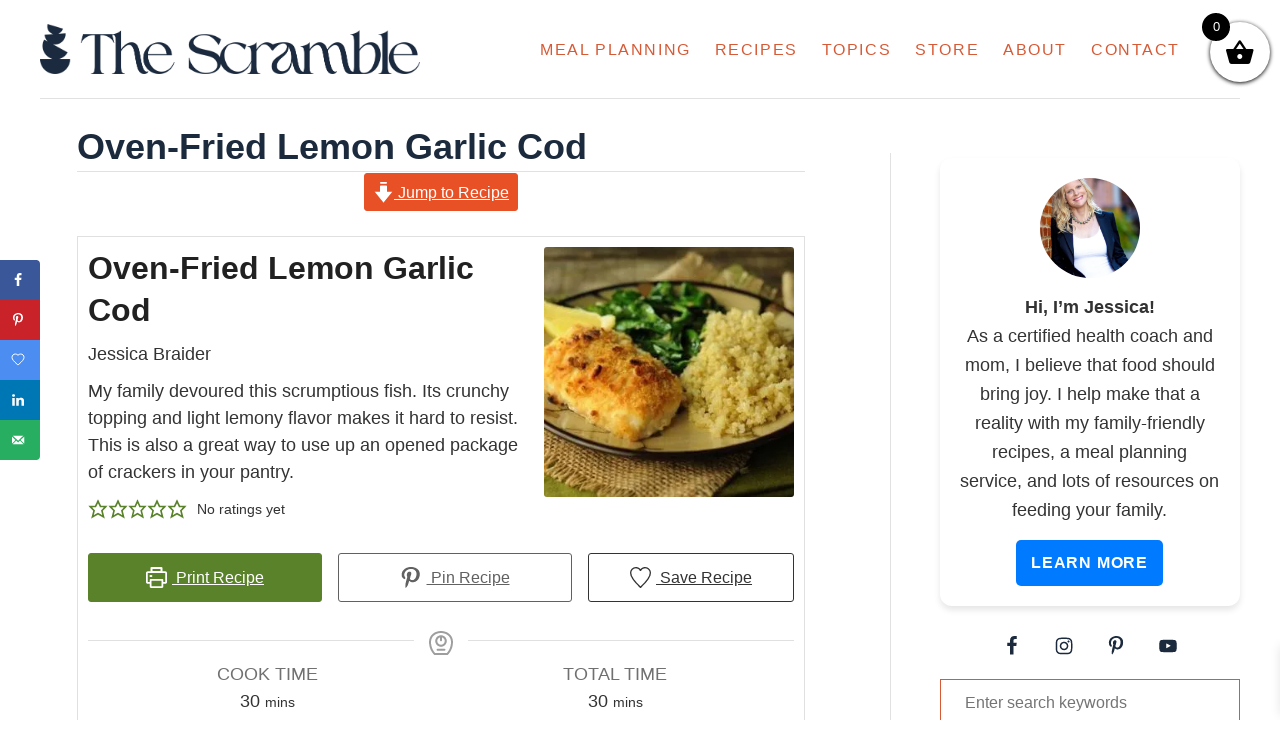

--- FILE ---
content_type: text/html; charset=utf-8
request_url: https://www.google.com/recaptcha/api2/anchor?ar=1&k=6LeiRdYrAAAAACW6qNMta7cfnoAOaF0F3AtUvnt9&co=aHR0cHM6Ly93d3cudGhlc2NyYW1ibGUuY29tOjQ0Mw..&hl=en&v=PoyoqOPhxBO7pBk68S4YbpHZ&size=normal&anchor-ms=20000&execute-ms=30000&cb=9c7pwl3m52jz
body_size: 49286
content:
<!DOCTYPE HTML><html dir="ltr" lang="en"><head><meta http-equiv="Content-Type" content="text/html; charset=UTF-8">
<meta http-equiv="X-UA-Compatible" content="IE=edge">
<title>reCAPTCHA</title>
<style type="text/css">
/* cyrillic-ext */
@font-face {
  font-family: 'Roboto';
  font-style: normal;
  font-weight: 400;
  font-stretch: 100%;
  src: url(//fonts.gstatic.com/s/roboto/v48/KFO7CnqEu92Fr1ME7kSn66aGLdTylUAMa3GUBHMdazTgWw.woff2) format('woff2');
  unicode-range: U+0460-052F, U+1C80-1C8A, U+20B4, U+2DE0-2DFF, U+A640-A69F, U+FE2E-FE2F;
}
/* cyrillic */
@font-face {
  font-family: 'Roboto';
  font-style: normal;
  font-weight: 400;
  font-stretch: 100%;
  src: url(//fonts.gstatic.com/s/roboto/v48/KFO7CnqEu92Fr1ME7kSn66aGLdTylUAMa3iUBHMdazTgWw.woff2) format('woff2');
  unicode-range: U+0301, U+0400-045F, U+0490-0491, U+04B0-04B1, U+2116;
}
/* greek-ext */
@font-face {
  font-family: 'Roboto';
  font-style: normal;
  font-weight: 400;
  font-stretch: 100%;
  src: url(//fonts.gstatic.com/s/roboto/v48/KFO7CnqEu92Fr1ME7kSn66aGLdTylUAMa3CUBHMdazTgWw.woff2) format('woff2');
  unicode-range: U+1F00-1FFF;
}
/* greek */
@font-face {
  font-family: 'Roboto';
  font-style: normal;
  font-weight: 400;
  font-stretch: 100%;
  src: url(//fonts.gstatic.com/s/roboto/v48/KFO7CnqEu92Fr1ME7kSn66aGLdTylUAMa3-UBHMdazTgWw.woff2) format('woff2');
  unicode-range: U+0370-0377, U+037A-037F, U+0384-038A, U+038C, U+038E-03A1, U+03A3-03FF;
}
/* math */
@font-face {
  font-family: 'Roboto';
  font-style: normal;
  font-weight: 400;
  font-stretch: 100%;
  src: url(//fonts.gstatic.com/s/roboto/v48/KFO7CnqEu92Fr1ME7kSn66aGLdTylUAMawCUBHMdazTgWw.woff2) format('woff2');
  unicode-range: U+0302-0303, U+0305, U+0307-0308, U+0310, U+0312, U+0315, U+031A, U+0326-0327, U+032C, U+032F-0330, U+0332-0333, U+0338, U+033A, U+0346, U+034D, U+0391-03A1, U+03A3-03A9, U+03B1-03C9, U+03D1, U+03D5-03D6, U+03F0-03F1, U+03F4-03F5, U+2016-2017, U+2034-2038, U+203C, U+2040, U+2043, U+2047, U+2050, U+2057, U+205F, U+2070-2071, U+2074-208E, U+2090-209C, U+20D0-20DC, U+20E1, U+20E5-20EF, U+2100-2112, U+2114-2115, U+2117-2121, U+2123-214F, U+2190, U+2192, U+2194-21AE, U+21B0-21E5, U+21F1-21F2, U+21F4-2211, U+2213-2214, U+2216-22FF, U+2308-230B, U+2310, U+2319, U+231C-2321, U+2336-237A, U+237C, U+2395, U+239B-23B7, U+23D0, U+23DC-23E1, U+2474-2475, U+25AF, U+25B3, U+25B7, U+25BD, U+25C1, U+25CA, U+25CC, U+25FB, U+266D-266F, U+27C0-27FF, U+2900-2AFF, U+2B0E-2B11, U+2B30-2B4C, U+2BFE, U+3030, U+FF5B, U+FF5D, U+1D400-1D7FF, U+1EE00-1EEFF;
}
/* symbols */
@font-face {
  font-family: 'Roboto';
  font-style: normal;
  font-weight: 400;
  font-stretch: 100%;
  src: url(//fonts.gstatic.com/s/roboto/v48/KFO7CnqEu92Fr1ME7kSn66aGLdTylUAMaxKUBHMdazTgWw.woff2) format('woff2');
  unicode-range: U+0001-000C, U+000E-001F, U+007F-009F, U+20DD-20E0, U+20E2-20E4, U+2150-218F, U+2190, U+2192, U+2194-2199, U+21AF, U+21E6-21F0, U+21F3, U+2218-2219, U+2299, U+22C4-22C6, U+2300-243F, U+2440-244A, U+2460-24FF, U+25A0-27BF, U+2800-28FF, U+2921-2922, U+2981, U+29BF, U+29EB, U+2B00-2BFF, U+4DC0-4DFF, U+FFF9-FFFB, U+10140-1018E, U+10190-1019C, U+101A0, U+101D0-101FD, U+102E0-102FB, U+10E60-10E7E, U+1D2C0-1D2D3, U+1D2E0-1D37F, U+1F000-1F0FF, U+1F100-1F1AD, U+1F1E6-1F1FF, U+1F30D-1F30F, U+1F315, U+1F31C, U+1F31E, U+1F320-1F32C, U+1F336, U+1F378, U+1F37D, U+1F382, U+1F393-1F39F, U+1F3A7-1F3A8, U+1F3AC-1F3AF, U+1F3C2, U+1F3C4-1F3C6, U+1F3CA-1F3CE, U+1F3D4-1F3E0, U+1F3ED, U+1F3F1-1F3F3, U+1F3F5-1F3F7, U+1F408, U+1F415, U+1F41F, U+1F426, U+1F43F, U+1F441-1F442, U+1F444, U+1F446-1F449, U+1F44C-1F44E, U+1F453, U+1F46A, U+1F47D, U+1F4A3, U+1F4B0, U+1F4B3, U+1F4B9, U+1F4BB, U+1F4BF, U+1F4C8-1F4CB, U+1F4D6, U+1F4DA, U+1F4DF, U+1F4E3-1F4E6, U+1F4EA-1F4ED, U+1F4F7, U+1F4F9-1F4FB, U+1F4FD-1F4FE, U+1F503, U+1F507-1F50B, U+1F50D, U+1F512-1F513, U+1F53E-1F54A, U+1F54F-1F5FA, U+1F610, U+1F650-1F67F, U+1F687, U+1F68D, U+1F691, U+1F694, U+1F698, U+1F6AD, U+1F6B2, U+1F6B9-1F6BA, U+1F6BC, U+1F6C6-1F6CF, U+1F6D3-1F6D7, U+1F6E0-1F6EA, U+1F6F0-1F6F3, U+1F6F7-1F6FC, U+1F700-1F7FF, U+1F800-1F80B, U+1F810-1F847, U+1F850-1F859, U+1F860-1F887, U+1F890-1F8AD, U+1F8B0-1F8BB, U+1F8C0-1F8C1, U+1F900-1F90B, U+1F93B, U+1F946, U+1F984, U+1F996, U+1F9E9, U+1FA00-1FA6F, U+1FA70-1FA7C, U+1FA80-1FA89, U+1FA8F-1FAC6, U+1FACE-1FADC, U+1FADF-1FAE9, U+1FAF0-1FAF8, U+1FB00-1FBFF;
}
/* vietnamese */
@font-face {
  font-family: 'Roboto';
  font-style: normal;
  font-weight: 400;
  font-stretch: 100%;
  src: url(//fonts.gstatic.com/s/roboto/v48/KFO7CnqEu92Fr1ME7kSn66aGLdTylUAMa3OUBHMdazTgWw.woff2) format('woff2');
  unicode-range: U+0102-0103, U+0110-0111, U+0128-0129, U+0168-0169, U+01A0-01A1, U+01AF-01B0, U+0300-0301, U+0303-0304, U+0308-0309, U+0323, U+0329, U+1EA0-1EF9, U+20AB;
}
/* latin-ext */
@font-face {
  font-family: 'Roboto';
  font-style: normal;
  font-weight: 400;
  font-stretch: 100%;
  src: url(//fonts.gstatic.com/s/roboto/v48/KFO7CnqEu92Fr1ME7kSn66aGLdTylUAMa3KUBHMdazTgWw.woff2) format('woff2');
  unicode-range: U+0100-02BA, U+02BD-02C5, U+02C7-02CC, U+02CE-02D7, U+02DD-02FF, U+0304, U+0308, U+0329, U+1D00-1DBF, U+1E00-1E9F, U+1EF2-1EFF, U+2020, U+20A0-20AB, U+20AD-20C0, U+2113, U+2C60-2C7F, U+A720-A7FF;
}
/* latin */
@font-face {
  font-family: 'Roboto';
  font-style: normal;
  font-weight: 400;
  font-stretch: 100%;
  src: url(//fonts.gstatic.com/s/roboto/v48/KFO7CnqEu92Fr1ME7kSn66aGLdTylUAMa3yUBHMdazQ.woff2) format('woff2');
  unicode-range: U+0000-00FF, U+0131, U+0152-0153, U+02BB-02BC, U+02C6, U+02DA, U+02DC, U+0304, U+0308, U+0329, U+2000-206F, U+20AC, U+2122, U+2191, U+2193, U+2212, U+2215, U+FEFF, U+FFFD;
}
/* cyrillic-ext */
@font-face {
  font-family: 'Roboto';
  font-style: normal;
  font-weight: 500;
  font-stretch: 100%;
  src: url(//fonts.gstatic.com/s/roboto/v48/KFO7CnqEu92Fr1ME7kSn66aGLdTylUAMa3GUBHMdazTgWw.woff2) format('woff2');
  unicode-range: U+0460-052F, U+1C80-1C8A, U+20B4, U+2DE0-2DFF, U+A640-A69F, U+FE2E-FE2F;
}
/* cyrillic */
@font-face {
  font-family: 'Roboto';
  font-style: normal;
  font-weight: 500;
  font-stretch: 100%;
  src: url(//fonts.gstatic.com/s/roboto/v48/KFO7CnqEu92Fr1ME7kSn66aGLdTylUAMa3iUBHMdazTgWw.woff2) format('woff2');
  unicode-range: U+0301, U+0400-045F, U+0490-0491, U+04B0-04B1, U+2116;
}
/* greek-ext */
@font-face {
  font-family: 'Roboto';
  font-style: normal;
  font-weight: 500;
  font-stretch: 100%;
  src: url(//fonts.gstatic.com/s/roboto/v48/KFO7CnqEu92Fr1ME7kSn66aGLdTylUAMa3CUBHMdazTgWw.woff2) format('woff2');
  unicode-range: U+1F00-1FFF;
}
/* greek */
@font-face {
  font-family: 'Roboto';
  font-style: normal;
  font-weight: 500;
  font-stretch: 100%;
  src: url(//fonts.gstatic.com/s/roboto/v48/KFO7CnqEu92Fr1ME7kSn66aGLdTylUAMa3-UBHMdazTgWw.woff2) format('woff2');
  unicode-range: U+0370-0377, U+037A-037F, U+0384-038A, U+038C, U+038E-03A1, U+03A3-03FF;
}
/* math */
@font-face {
  font-family: 'Roboto';
  font-style: normal;
  font-weight: 500;
  font-stretch: 100%;
  src: url(//fonts.gstatic.com/s/roboto/v48/KFO7CnqEu92Fr1ME7kSn66aGLdTylUAMawCUBHMdazTgWw.woff2) format('woff2');
  unicode-range: U+0302-0303, U+0305, U+0307-0308, U+0310, U+0312, U+0315, U+031A, U+0326-0327, U+032C, U+032F-0330, U+0332-0333, U+0338, U+033A, U+0346, U+034D, U+0391-03A1, U+03A3-03A9, U+03B1-03C9, U+03D1, U+03D5-03D6, U+03F0-03F1, U+03F4-03F5, U+2016-2017, U+2034-2038, U+203C, U+2040, U+2043, U+2047, U+2050, U+2057, U+205F, U+2070-2071, U+2074-208E, U+2090-209C, U+20D0-20DC, U+20E1, U+20E5-20EF, U+2100-2112, U+2114-2115, U+2117-2121, U+2123-214F, U+2190, U+2192, U+2194-21AE, U+21B0-21E5, U+21F1-21F2, U+21F4-2211, U+2213-2214, U+2216-22FF, U+2308-230B, U+2310, U+2319, U+231C-2321, U+2336-237A, U+237C, U+2395, U+239B-23B7, U+23D0, U+23DC-23E1, U+2474-2475, U+25AF, U+25B3, U+25B7, U+25BD, U+25C1, U+25CA, U+25CC, U+25FB, U+266D-266F, U+27C0-27FF, U+2900-2AFF, U+2B0E-2B11, U+2B30-2B4C, U+2BFE, U+3030, U+FF5B, U+FF5D, U+1D400-1D7FF, U+1EE00-1EEFF;
}
/* symbols */
@font-face {
  font-family: 'Roboto';
  font-style: normal;
  font-weight: 500;
  font-stretch: 100%;
  src: url(//fonts.gstatic.com/s/roboto/v48/KFO7CnqEu92Fr1ME7kSn66aGLdTylUAMaxKUBHMdazTgWw.woff2) format('woff2');
  unicode-range: U+0001-000C, U+000E-001F, U+007F-009F, U+20DD-20E0, U+20E2-20E4, U+2150-218F, U+2190, U+2192, U+2194-2199, U+21AF, U+21E6-21F0, U+21F3, U+2218-2219, U+2299, U+22C4-22C6, U+2300-243F, U+2440-244A, U+2460-24FF, U+25A0-27BF, U+2800-28FF, U+2921-2922, U+2981, U+29BF, U+29EB, U+2B00-2BFF, U+4DC0-4DFF, U+FFF9-FFFB, U+10140-1018E, U+10190-1019C, U+101A0, U+101D0-101FD, U+102E0-102FB, U+10E60-10E7E, U+1D2C0-1D2D3, U+1D2E0-1D37F, U+1F000-1F0FF, U+1F100-1F1AD, U+1F1E6-1F1FF, U+1F30D-1F30F, U+1F315, U+1F31C, U+1F31E, U+1F320-1F32C, U+1F336, U+1F378, U+1F37D, U+1F382, U+1F393-1F39F, U+1F3A7-1F3A8, U+1F3AC-1F3AF, U+1F3C2, U+1F3C4-1F3C6, U+1F3CA-1F3CE, U+1F3D4-1F3E0, U+1F3ED, U+1F3F1-1F3F3, U+1F3F5-1F3F7, U+1F408, U+1F415, U+1F41F, U+1F426, U+1F43F, U+1F441-1F442, U+1F444, U+1F446-1F449, U+1F44C-1F44E, U+1F453, U+1F46A, U+1F47D, U+1F4A3, U+1F4B0, U+1F4B3, U+1F4B9, U+1F4BB, U+1F4BF, U+1F4C8-1F4CB, U+1F4D6, U+1F4DA, U+1F4DF, U+1F4E3-1F4E6, U+1F4EA-1F4ED, U+1F4F7, U+1F4F9-1F4FB, U+1F4FD-1F4FE, U+1F503, U+1F507-1F50B, U+1F50D, U+1F512-1F513, U+1F53E-1F54A, U+1F54F-1F5FA, U+1F610, U+1F650-1F67F, U+1F687, U+1F68D, U+1F691, U+1F694, U+1F698, U+1F6AD, U+1F6B2, U+1F6B9-1F6BA, U+1F6BC, U+1F6C6-1F6CF, U+1F6D3-1F6D7, U+1F6E0-1F6EA, U+1F6F0-1F6F3, U+1F6F7-1F6FC, U+1F700-1F7FF, U+1F800-1F80B, U+1F810-1F847, U+1F850-1F859, U+1F860-1F887, U+1F890-1F8AD, U+1F8B0-1F8BB, U+1F8C0-1F8C1, U+1F900-1F90B, U+1F93B, U+1F946, U+1F984, U+1F996, U+1F9E9, U+1FA00-1FA6F, U+1FA70-1FA7C, U+1FA80-1FA89, U+1FA8F-1FAC6, U+1FACE-1FADC, U+1FADF-1FAE9, U+1FAF0-1FAF8, U+1FB00-1FBFF;
}
/* vietnamese */
@font-face {
  font-family: 'Roboto';
  font-style: normal;
  font-weight: 500;
  font-stretch: 100%;
  src: url(//fonts.gstatic.com/s/roboto/v48/KFO7CnqEu92Fr1ME7kSn66aGLdTylUAMa3OUBHMdazTgWw.woff2) format('woff2');
  unicode-range: U+0102-0103, U+0110-0111, U+0128-0129, U+0168-0169, U+01A0-01A1, U+01AF-01B0, U+0300-0301, U+0303-0304, U+0308-0309, U+0323, U+0329, U+1EA0-1EF9, U+20AB;
}
/* latin-ext */
@font-face {
  font-family: 'Roboto';
  font-style: normal;
  font-weight: 500;
  font-stretch: 100%;
  src: url(//fonts.gstatic.com/s/roboto/v48/KFO7CnqEu92Fr1ME7kSn66aGLdTylUAMa3KUBHMdazTgWw.woff2) format('woff2');
  unicode-range: U+0100-02BA, U+02BD-02C5, U+02C7-02CC, U+02CE-02D7, U+02DD-02FF, U+0304, U+0308, U+0329, U+1D00-1DBF, U+1E00-1E9F, U+1EF2-1EFF, U+2020, U+20A0-20AB, U+20AD-20C0, U+2113, U+2C60-2C7F, U+A720-A7FF;
}
/* latin */
@font-face {
  font-family: 'Roboto';
  font-style: normal;
  font-weight: 500;
  font-stretch: 100%;
  src: url(//fonts.gstatic.com/s/roboto/v48/KFO7CnqEu92Fr1ME7kSn66aGLdTylUAMa3yUBHMdazQ.woff2) format('woff2');
  unicode-range: U+0000-00FF, U+0131, U+0152-0153, U+02BB-02BC, U+02C6, U+02DA, U+02DC, U+0304, U+0308, U+0329, U+2000-206F, U+20AC, U+2122, U+2191, U+2193, U+2212, U+2215, U+FEFF, U+FFFD;
}
/* cyrillic-ext */
@font-face {
  font-family: 'Roboto';
  font-style: normal;
  font-weight: 900;
  font-stretch: 100%;
  src: url(//fonts.gstatic.com/s/roboto/v48/KFO7CnqEu92Fr1ME7kSn66aGLdTylUAMa3GUBHMdazTgWw.woff2) format('woff2');
  unicode-range: U+0460-052F, U+1C80-1C8A, U+20B4, U+2DE0-2DFF, U+A640-A69F, U+FE2E-FE2F;
}
/* cyrillic */
@font-face {
  font-family: 'Roboto';
  font-style: normal;
  font-weight: 900;
  font-stretch: 100%;
  src: url(//fonts.gstatic.com/s/roboto/v48/KFO7CnqEu92Fr1ME7kSn66aGLdTylUAMa3iUBHMdazTgWw.woff2) format('woff2');
  unicode-range: U+0301, U+0400-045F, U+0490-0491, U+04B0-04B1, U+2116;
}
/* greek-ext */
@font-face {
  font-family: 'Roboto';
  font-style: normal;
  font-weight: 900;
  font-stretch: 100%;
  src: url(//fonts.gstatic.com/s/roboto/v48/KFO7CnqEu92Fr1ME7kSn66aGLdTylUAMa3CUBHMdazTgWw.woff2) format('woff2');
  unicode-range: U+1F00-1FFF;
}
/* greek */
@font-face {
  font-family: 'Roboto';
  font-style: normal;
  font-weight: 900;
  font-stretch: 100%;
  src: url(//fonts.gstatic.com/s/roboto/v48/KFO7CnqEu92Fr1ME7kSn66aGLdTylUAMa3-UBHMdazTgWw.woff2) format('woff2');
  unicode-range: U+0370-0377, U+037A-037F, U+0384-038A, U+038C, U+038E-03A1, U+03A3-03FF;
}
/* math */
@font-face {
  font-family: 'Roboto';
  font-style: normal;
  font-weight: 900;
  font-stretch: 100%;
  src: url(//fonts.gstatic.com/s/roboto/v48/KFO7CnqEu92Fr1ME7kSn66aGLdTylUAMawCUBHMdazTgWw.woff2) format('woff2');
  unicode-range: U+0302-0303, U+0305, U+0307-0308, U+0310, U+0312, U+0315, U+031A, U+0326-0327, U+032C, U+032F-0330, U+0332-0333, U+0338, U+033A, U+0346, U+034D, U+0391-03A1, U+03A3-03A9, U+03B1-03C9, U+03D1, U+03D5-03D6, U+03F0-03F1, U+03F4-03F5, U+2016-2017, U+2034-2038, U+203C, U+2040, U+2043, U+2047, U+2050, U+2057, U+205F, U+2070-2071, U+2074-208E, U+2090-209C, U+20D0-20DC, U+20E1, U+20E5-20EF, U+2100-2112, U+2114-2115, U+2117-2121, U+2123-214F, U+2190, U+2192, U+2194-21AE, U+21B0-21E5, U+21F1-21F2, U+21F4-2211, U+2213-2214, U+2216-22FF, U+2308-230B, U+2310, U+2319, U+231C-2321, U+2336-237A, U+237C, U+2395, U+239B-23B7, U+23D0, U+23DC-23E1, U+2474-2475, U+25AF, U+25B3, U+25B7, U+25BD, U+25C1, U+25CA, U+25CC, U+25FB, U+266D-266F, U+27C0-27FF, U+2900-2AFF, U+2B0E-2B11, U+2B30-2B4C, U+2BFE, U+3030, U+FF5B, U+FF5D, U+1D400-1D7FF, U+1EE00-1EEFF;
}
/* symbols */
@font-face {
  font-family: 'Roboto';
  font-style: normal;
  font-weight: 900;
  font-stretch: 100%;
  src: url(//fonts.gstatic.com/s/roboto/v48/KFO7CnqEu92Fr1ME7kSn66aGLdTylUAMaxKUBHMdazTgWw.woff2) format('woff2');
  unicode-range: U+0001-000C, U+000E-001F, U+007F-009F, U+20DD-20E0, U+20E2-20E4, U+2150-218F, U+2190, U+2192, U+2194-2199, U+21AF, U+21E6-21F0, U+21F3, U+2218-2219, U+2299, U+22C4-22C6, U+2300-243F, U+2440-244A, U+2460-24FF, U+25A0-27BF, U+2800-28FF, U+2921-2922, U+2981, U+29BF, U+29EB, U+2B00-2BFF, U+4DC0-4DFF, U+FFF9-FFFB, U+10140-1018E, U+10190-1019C, U+101A0, U+101D0-101FD, U+102E0-102FB, U+10E60-10E7E, U+1D2C0-1D2D3, U+1D2E0-1D37F, U+1F000-1F0FF, U+1F100-1F1AD, U+1F1E6-1F1FF, U+1F30D-1F30F, U+1F315, U+1F31C, U+1F31E, U+1F320-1F32C, U+1F336, U+1F378, U+1F37D, U+1F382, U+1F393-1F39F, U+1F3A7-1F3A8, U+1F3AC-1F3AF, U+1F3C2, U+1F3C4-1F3C6, U+1F3CA-1F3CE, U+1F3D4-1F3E0, U+1F3ED, U+1F3F1-1F3F3, U+1F3F5-1F3F7, U+1F408, U+1F415, U+1F41F, U+1F426, U+1F43F, U+1F441-1F442, U+1F444, U+1F446-1F449, U+1F44C-1F44E, U+1F453, U+1F46A, U+1F47D, U+1F4A3, U+1F4B0, U+1F4B3, U+1F4B9, U+1F4BB, U+1F4BF, U+1F4C8-1F4CB, U+1F4D6, U+1F4DA, U+1F4DF, U+1F4E3-1F4E6, U+1F4EA-1F4ED, U+1F4F7, U+1F4F9-1F4FB, U+1F4FD-1F4FE, U+1F503, U+1F507-1F50B, U+1F50D, U+1F512-1F513, U+1F53E-1F54A, U+1F54F-1F5FA, U+1F610, U+1F650-1F67F, U+1F687, U+1F68D, U+1F691, U+1F694, U+1F698, U+1F6AD, U+1F6B2, U+1F6B9-1F6BA, U+1F6BC, U+1F6C6-1F6CF, U+1F6D3-1F6D7, U+1F6E0-1F6EA, U+1F6F0-1F6F3, U+1F6F7-1F6FC, U+1F700-1F7FF, U+1F800-1F80B, U+1F810-1F847, U+1F850-1F859, U+1F860-1F887, U+1F890-1F8AD, U+1F8B0-1F8BB, U+1F8C0-1F8C1, U+1F900-1F90B, U+1F93B, U+1F946, U+1F984, U+1F996, U+1F9E9, U+1FA00-1FA6F, U+1FA70-1FA7C, U+1FA80-1FA89, U+1FA8F-1FAC6, U+1FACE-1FADC, U+1FADF-1FAE9, U+1FAF0-1FAF8, U+1FB00-1FBFF;
}
/* vietnamese */
@font-face {
  font-family: 'Roboto';
  font-style: normal;
  font-weight: 900;
  font-stretch: 100%;
  src: url(//fonts.gstatic.com/s/roboto/v48/KFO7CnqEu92Fr1ME7kSn66aGLdTylUAMa3OUBHMdazTgWw.woff2) format('woff2');
  unicode-range: U+0102-0103, U+0110-0111, U+0128-0129, U+0168-0169, U+01A0-01A1, U+01AF-01B0, U+0300-0301, U+0303-0304, U+0308-0309, U+0323, U+0329, U+1EA0-1EF9, U+20AB;
}
/* latin-ext */
@font-face {
  font-family: 'Roboto';
  font-style: normal;
  font-weight: 900;
  font-stretch: 100%;
  src: url(//fonts.gstatic.com/s/roboto/v48/KFO7CnqEu92Fr1ME7kSn66aGLdTylUAMa3KUBHMdazTgWw.woff2) format('woff2');
  unicode-range: U+0100-02BA, U+02BD-02C5, U+02C7-02CC, U+02CE-02D7, U+02DD-02FF, U+0304, U+0308, U+0329, U+1D00-1DBF, U+1E00-1E9F, U+1EF2-1EFF, U+2020, U+20A0-20AB, U+20AD-20C0, U+2113, U+2C60-2C7F, U+A720-A7FF;
}
/* latin */
@font-face {
  font-family: 'Roboto';
  font-style: normal;
  font-weight: 900;
  font-stretch: 100%;
  src: url(//fonts.gstatic.com/s/roboto/v48/KFO7CnqEu92Fr1ME7kSn66aGLdTylUAMa3yUBHMdazQ.woff2) format('woff2');
  unicode-range: U+0000-00FF, U+0131, U+0152-0153, U+02BB-02BC, U+02C6, U+02DA, U+02DC, U+0304, U+0308, U+0329, U+2000-206F, U+20AC, U+2122, U+2191, U+2193, U+2212, U+2215, U+FEFF, U+FFFD;
}

</style>
<link rel="stylesheet" type="text/css" href="https://www.gstatic.com/recaptcha/releases/PoyoqOPhxBO7pBk68S4YbpHZ/styles__ltr.css">
<script nonce="cJQfPPlQspLhIYYFhXSMYA" type="text/javascript">window['__recaptcha_api'] = 'https://www.google.com/recaptcha/api2/';</script>
<script type="text/javascript" src="https://www.gstatic.com/recaptcha/releases/PoyoqOPhxBO7pBk68S4YbpHZ/recaptcha__en.js" nonce="cJQfPPlQspLhIYYFhXSMYA">
      
    </script></head>
<body><div id="rc-anchor-alert" class="rc-anchor-alert"></div>
<input type="hidden" id="recaptcha-token" value="[base64]">
<script type="text/javascript" nonce="cJQfPPlQspLhIYYFhXSMYA">
      recaptcha.anchor.Main.init("[\x22ainput\x22,[\x22bgdata\x22,\x22\x22,\[base64]/[base64]/[base64]/[base64]/[base64]/UltsKytdPUU6KEU8MjA0OD9SW2wrK109RT4+NnwxOTI6KChFJjY0NTEyKT09NTUyOTYmJk0rMTxjLmxlbmd0aCYmKGMuY2hhckNvZGVBdChNKzEpJjY0NTEyKT09NTYzMjA/[base64]/[base64]/[base64]/[base64]/[base64]/[base64]/[base64]\x22,\[base64]\x22,\x22w4tzV8ODRV/CnMKoKE1ZM8OVNHLDrcO3ZyLCh8K2w4vDlcOzDcKLLMKLdWV4FAnDrcK1NjvCusKBw6/CjsO2QS7Chi0LBcKwF1zCt8O8w5YwIcKtw658A8KnMsKsw7jDmsKuwrDCosOaw6xIYMK/wq4iJQgawoTCpMOnLgxNVx13woUywrpyccKEUMKmw59AGcKEwqM/w6hlwobCjUgYw7Vdw5MLMXwVwrLCoHN2VMOxw4Ruw5obw7FDd8OXw6bDoMKxw5AUecO1I3DDmDfDo8O4wobDtl/CnUnDl8KDw6bChTXDqhrDsBvDosK7wpbCi8ONPMKdw6cvAsOKfsKwIcOkO8Kew7EGw7oRw7HDmsKqwpBqBcKww6jDtjtwb8Kow7l6wochw6d7w7xWXsKTBsONF8OtIS4kdhVAaD7DvibDp8KZBsO8wr1MYxc7P8OXwpbDlCrDl1NfGsKow7vCncODw5bDkMK/[base64]/w4fCnMOLdsOowoF9w5sCwp/CqgUdI13CnmzCrsKjw5zCtULDpFE2dwwGEsKywqFnwpPDu8K5wpLDhUnCqzIgwosXX8K8wqXDj8KWw4DCsBU4wqZHOcKhwoPCh8OpUVQhwpAKAMOydsKdw6I4axvDsl4dw5bCh8KYc00lbmXCqsK6FcOfwq/DlcKnN8KVw5c0O8OPaijDu1HDmMKLQMOZw43CnMKIwrBCXCkvw6ZOfQ/DpsOrw61BGTfDrC/CssK9wo9aYisLw4DCgR8qwr8EOSHDvsOhw5vCkFRlw71twqzCiCnDvTJKw6LDizzDvcKGw7IqSMKuwq3DoHTCkG/DusKawqAkW38Dw50JwoMNe8OBPcOJwrTCkwTCkWvCu8KRVCpRdcKxwqTCqMOCwqDDq8KLJCwUYDrDlSfDi8KHXX8vV8Kxd8ODw5zDmsOeFcKew7YHU8Kowr1LLMOzw6fDhw9Sw4/DvsK8d8Ohw7ECwp5kw5nClsOfV8Kdwq5Aw43DvMObI0/DgHFiw4TCm8OSVD/[base64]/[base64]/DtsKnwrd/cAnCsMK3RXdZwqEIdMKew4g8w5PCoBjCiQrCpArDgMOqOsOdwrrDt3rDocKBwqjClgpbKsKUBMKDw4TDtEDDt8K+R8KQw5DCj8OqLlkCw4/CknvCqx/DlUt4UcOVMXNvEcK3w5zDocKEZkLCuizDjivDr8Kcw6Z0wpsSTsODw6jDnMKJw7UpwqJ3GMOtBkh8wqUDMEfDpcO4WMO5w7/[base64]/wr8WdsOww7vCqMORwptALXjDiG8/DFo7K8OELXNkVXLCvMOhYxlOTHllw7zCqcOewqnCqMOBelUrDMKlwrofwrVFw6zDhMKkFDbDtTNldcO7cgbCisKIJhDDiMODAMKYw4dqwrDDsz/DuQDCuDLCglvCnW/DgcKeGzc3w6BCw4UHCsK1S8KCFTJ8Aj7CvTHDty/DhlfDiEjDgMO0wpdVwr/[base64]/wqcYw7UhfcKLw7AtE141w7pmc8O9w4R5wpnCjsKtCmvCvsKybg4jw5wcw613WDHCtMOKPkfDricXDBc7eApLwp9sRAnDsDjDn8KUJxREIcK1YMKswrh2YRPDqF/Dt3wtw4MyUSzDtcOIw4fDuBjDlMKJd8Oaw6x+JxlXaQjDnB0BwonDhsO2WCDCpcKabzk8ecKDw6bDssO+wqzDmjLCksKdGXvCvMO/[base64]/w4fDjkPCjiBHw6/[base64]/CssK6OSpyX8OTw4zDlQPCkMK7wo3Dr3tRdkPClMK9w4vCr8O3wobCiE1DwoXDucOfwrIJw5UEw4RPOQojw6LDpMKXBybClcO8Rz3DoW/[base64]/[base64]/DlTrDmsKsegcSwpzChVU0w7nCgC5TZmzDvcOEwooTwo7Cu8OdwoAHw5QbB8KJwobCsErClMOQwo/CjMOSwpdhw6MCGz/Dtg08woI9w49tK1vCgQAbW8OuYj8dbg3DiMKlwrvCgn/ClMOJw5NxH8KMCMK4wosLw5nDgsKeSsKnw44Owok6w55bflDDoTljwrISwowqw67DqcK+JMODwp7DiWoGw64iHcOvQVLCgD9jw40IDh9Ew5TCtF18QsKBYsONYcKHCcKQOlzCm1fDisO6RsOXPAfCtS/Dq8KvSMKiw6B+UMOfD8KPwoDDp8O2wrY2TcO2wovDmz7CgsOdwq/DuMO4GnVqACTDlhHDkgZSUMKBPlHCt8Ozw5MRaSIDwrzDu8K1WTXDp1kZw5bCvCpqTMKUTsOAw7FqwoluThUSworChzDCiMK1KmpOXBAbBkvDrsOkSR7DlynCimM+bMOIw7nCvcKRFxxhwpARwpjCqzMMXnvCqzE9wqp5wq9BTEkjGcOXwrbCu8K5wqF4w6bDicKgLj/[base64]/XA/DiQrChcKxwoHCn3Ygw6E5wrJQw4TDvxDCjcKFWTJ5wrU8wojDjsKaw6zCqcOHwrM0wozDkcKfw6vDr8Kzwq7Duj3CjXxSBx0gw6/Ds8O7w6hYZFsUej7DpyZeHcK7w4Z4w7jDpsKew6XDhcOxw646wo0iU8Ogw5AwwpR1eMO3w4/CpnHCq8KBw6fDjsO+TcKAYsO/w41nBcOIW8OrVnvCl8Kew7TDozXCk8OOwo0Lwp/CmsKUwp3Ct010wrbCnsOUFMOAQMKrJsOcQ8O5w65OwpHCqcOMw57CqMKaw5HDhcOJRMKmw4kBw5VBHcOXw40FwoLCjCIqWHInw6JBw6BQHB1LdcOCwpnDkcKaw7TCnzXDsAM7LMOhecOba8OJw7LCgMKAUBTDs3RaODHDnsOVP8O2A2sGdcOSCFXDlsOGM8K/wqTDs8OBO8KAw5/DkVvDiTTClEjCv8KXw6vDmMK5IUs6HzFiOwnDnsOuw7/CqcKGwozCpMObTMKdBC1gLXAzw5YNPcOZIDvDiMKaw4MBw4fCmlI9wqTCqsK9wrXDlCfDjcOHw5TDq8OVwpJqwpNEHMOcwpHDmsKRecOhEMOawpHCu8OmEFHCuQrDmmzCksOkw491JkRgB8K0w78PPcOBw67DpsOAP2/Du8OKDsKQwoLCu8OFbsKCJGsnAiDDkcOhXsKoYAZ5w4jCnGM/FsO3MClCwo7Dm8OwfXjCjcKdw4dyH8K9TMO2wrBhw5tNRMOyw6czPBpGRQ9cQ0LCkcKMSMKBF3/[base64]/CoE/[base64]/ZcKZWcOcdcKBw7kPwrQhwpIIccOQY8OtVcOPwp3CsMOqwozCoxZpw6fCrRsyBsKzX8KIRMORXcKwN2l4BMOPwpHDh8K4wp/DgsOEa34VQsKCRyRxwofDuMK1wrXCjcKiCcOxMyNVbCYzcU1wfMOsacKRwqPCssKJwp4Iw7jCqsOBw6t+RcOyUcOTfMO9w504w43CoMK6wqDCqsOEwpcfJ2/Co0rCs8OzfFXClsOiw53DogLDgXfDgMKiwq1BesOqUsO+woTChwLDlAVFwqTDlcKMR8Oew5TDpsOvw7lZHsOtw7jDlcOgB8KIwpB0esKuYVzCksKCw6LDhhxDw53Cs8KWSGTCrHDDpcKiw5Q2w4cmNcKUw61UZ8OvUyPCnMKtNE3CqWTDpyFOSMOqU0vDq3DCtDLCh1/CvXjCpl0DUsKVS8Kpwp7DmsKBw5vDgwnDqnTCvkDCtMKQw6slCjPDhTzCqhXCicKQPsO+w6tfwqcwRMKRWHN/w6V6DVtIwovCu8OiIcKmFQ/DuU3ClsOWwrLCvRRDwpXDkVfDsFIHPQ/DoUUJUD/DjsOMIcOaw5oUw7cHw6cxMDtlVTbDk8KMw7bDp2RVw5/DsSTCnRnCosKkwp0edDIydMOMw43ChMKEH8OZwpQKwpsww6hnQMKWwo1pw7QKwqVgWcOTT2Eve8KLw4Qxw7/Ct8OwwqEIw6bDshXDhDDCkcOhLHVpKsOdT8KZYVMSw79fwrV9w6htwq4wwqjCmRDDpsOsdcKbw65swpbCpcK7KsOSwr3DnlUhQzDDuWzCi8KRD8KGKcO0AD9ww4s6w7bDglkBwqTCo1JLTcOzambCrcOlK8O7TUFnD8Otw7IWw6Edw73ChR3DnzNtw5oxeQDCjsO/[base64]/ZMO/fQbDu0LCgzPDlBfCssKFMg7DqnTDjMK/w60owpHDsS9AwrTCqsO3YcKEbH1rUk8Dw5p6CcKlwqvDiWd7IcKIwpIPwqEiV1zCvVoRbW9mQR/CtSZPTh7ChnLDgWdqw7nDv1E7w67CicKcdVFrw6bDv8Kuw5t/w7c/w712V8OhwpvCqy3DjFrCoWZjw5fDkXrDj8KVwp0SwrwyRcK4w6/DiMOIwp4pw6kdw5/DuDvCnxhAYB/Ck8Otw73Cg8KeE8KCw6TCoUvDj8OvM8KgJi18w5LCo8O3Yg01R8OBADM7wp0Ywog/wpYWUsOKM1HCpMKEw6cYZsKXdRMhw495woDCixISdsOiFhfDssKHGAfDg8KREhZ0wp1Pw4omUcKPw4DCuMORKsOnSQo0wq/[base64]/[base64]/[base64]/CksOaCTnDhifCgSvCsVBaRkU8Zxkjw7daL8K0bMO5w6JXaFfCh8OKw7zCiznCscOJaSdSETrDscKuw4ckw7pvw5fDindoFMKvJcKYayrCvXorwqvDn8Oxwp0jwoh3ZsOFw7oDw41gwrEGSMKtw5vDvcKpQsOROHjCrhRSwq/CnDzDp8KJwq09BcKew4bCuQc3OnDDrD9AMWvDgEEww4TDjsO5w7ZtExAqPMKZwobDi8ORM8K1w4AIw7IbZcKvw7sCeMK1DlcoKnJDw5PCscOMwo3Cr8O/Mz9xwqogDcOJbA3CqFvCusKcwrMvCnFlwqhjw7J8GMOkMcOGw5IOUElPbB3CscOSY8OudsKdGMOlw7tgwpsQwr7CuMKKw5oxJ0fCvcKRwowXBkrDh8Omw6/Ci8Obw6x/wqdvUE7CoS3CkTzCl8O3wpXChBMle8K9wpDDi35oCxHCtSg3woFdFMKIfmRSLFzCs2kHw6MYwpbDtCrCh1gCwrB4c2HClFvCpsOqwpxgb3HDoMKUwobCnsOZw7VmUcK4ZWzDpcKLRl1+w7kVQjtUbsOoN8KgEE/[base64]/[base64]/[base64]/w7diw7DCh1/CvnsFBgHDnMKlYcKZw7YLw7/Dt1XDpl8Sw6zCokfCu8OVA20wHlFXaEjCkHx8wrHDrGTDucO6w5fDoRnDg8Oda8KJwpnDmsOYOcOVDmfDijJoVcOjW2TDi8OFSMOGP8Krw57CnMK7wrkiwr/CjmDCtjN9e1pOXUTDimHDgcOKQsOow4fCssK4wqfCqMKGwpV5eXESIDhyXj0tUsOcwoHCqyTDr3ASwpZLw4jDscKxw58Ew5PCrsKBeyA4w4JLQcKqXS/Cp8OJW8KFbx4Rw73Dhz/DosKmTmMxQ8OHwozDkBcswoPDoMOZw6lWw7nCpCpUO8KWaMOoMmLCm8KsdkcbwrxFW8KsWhjDsmNqw6A2woxrw5ZAeCnCmA3CpynDgx/DnE3Dv8ODHiRxfSg/wqPDuFc0w7zCvMOGw78Rw53DmMOKVn8pwrZDwoBXT8KvJUvCi17Dh8KSZUoSPkzDjMKgeSPCtikkw4Ikw4YqJgoUOWXCvsK+fFLCm8KAY8OoQMOAwq5QV8KAcFUdw6nDiVTDiQ4uw7cKURpYwqhdwqzDmAzDtRM/V1Jfw7TCuMKLw6siw4QddcKZw6cqwo3CksO1w67DnxbDgMONwrXCj2Q3HmPCmMOnw794UsO7w5R5w6/CmQRPw6sXbwxmPMO7wp9GwqzCnMKfw488WcKkD8OuXcO5EUlHw4Epw4DDiMOCw7TCjWHCgVh6SD4rw6LCsRsOwqV/A8KHwqJWR8OTKztlYkIBVsKmwqjCoHwROsK5wpV8WsO8KsKywqvCjFACw5/DqcKdwqcqw7kDVcOFwrzCvgvCn8K5wqXDjcKAcsKGeBHDqzPCnhXDicKNwrHCrcOfw7cVwr0gw7nCqFfCpsOqw7XCnm7DrsO/[base64]/CuAHDlcOlw7IjwobCj2TCgm9hwq7Cp8KewrPCsRQZw5HDvXDDisOgScKgw4jCnsKAwqnDpmQMwq5hwoDCpsOeE8KpwrDCjwJvEiBtFcOqwr9IHTAqw5kGb8Kvw6/CoMKoAgrDkcOZZcKURcKBRGAGwrXChMKJXkzCjcKJDELCocK8YsK0wokGfzfCqsKvwpPDj8O8RsK0w4ohw5B/M1MRIW5Ew6fCuMOXHVJYKcOVw5HCgcOJwqtrwp/DtGdtMcKuw5NgLDjCisKYw5PDvljDhi/DuMKAw4NxXjB5w5Yrw4zDvsK8w5pHwr7CkjlkwrjDncKMIF4qwqA2wrIrw4IEwpl3NMODw5tEcU41RkPCsWlHGVktw43ChwV/[base64]/[base64]/[base64]/wrwhw4fDocKaG8O6UzHCvRbCuX7Dr0LDs8Onw4fDmMOFwphMF8KAIAIZQH0PECHCk1zCiwHCv0TDn0QgKMKAMsKnwpzCvUTDq0fDicK+aEPDrcKJIMKYwrHDusKwDMO+TcKpw4ZFJEQuw4/CinjCscOlwqDCkDXCo3bDtnJkw6PCmcKowoYHcMOTwrXCqy/CmcOyPCXCqcKMwpwDBzVPCMOzDk1iwoZNRMOYw5PCgMKkHMOYw4/DoMKJw6vChEkqw5c0woQkw5bDusO9Q2bDh1/[base64]/DgEgqwpQ5KF7DoTvDoMOTw4kSFMOBTMOgwrwaZSzDg8KPwoPDt8KLw4vCk8KKUgrCmsK+HcO7w6kZZ1dFBCvCjMKRwrfDm8KLwoHDlgNwHE1cfRLDmcKzasO1SMKEw5/DiMKcwoVLccONUsKYw4nDt8Oywo/CgDwQPMKODwYaIsKSw6oYZcKtCMKAw57Ck8KhQTx7GE/[base64]/Cs8K3C8ORfMOGAUVyw58ALsOJwpxEw6nCqATCkMKrOMKtwqXCsXrDkH3CvMOQYncTwroPfTzDq23DmRjDucK9Dzd0wqzDnErCvcO1w5LDt8K0JwMhbcO/wrnCoTrDg8KmckVAwqFfwoXDn3LCrTZtE8K6wrjCksODYxrDscKZHwfDt8KdED3CpsKbGkzCsURpOsKRTMKYwpnDk8KIw4fCrVfDncOawrMVdsKiwoJFwrHClXfCm2vDhcOAXyPDo1jCoMO/c1fDssOWwqrCr1VafcOvYj7ClcKVQ8KMJ8KCw7c9w4JAwonDj8Oiw5nDksK8w5k5wpTDi8KqwoLDl3TCp2o3XnlpbTEFw6hSPsK4wrh0w7/ClCYlOyvDkFQowqYSw5NgwrDDuyXChncDwrLCv3kcwp/[base64]/DimnDtsKNRMO5w4Q9w4dSwqfCucOVwpgwbTPClExdWjhfwpHDl8KcVcKKwrrClH1cwqMwQBzDjsOHB8O9HMKoZ8KFw6DClnR2w6vCpcKwwpBWwobCvWHDhsKRbcOfwqJywqfCk3DCm15ddh7Ch8OXw71xVE3CmmPDhcKrVH/DqGA4JTHCtALChsOBw7ofailJLMOpw5rCsHNAw7HCksOHw7BHwqYlw4hXwr4gD8Oawr7CvsOBwrAvNgp9DMOMd2fCr8KBDMKow5ovw40Pw4Z9R1UEwqPCocORwqPDoFUow4EiwrNjw6sIwr/CskzCjDDDsMOMbhvCjMKKWEvCq8K0E2fDp8OQQFR2d1BnwqnDmTlFwpErw49Cw4Efw5BabQ/CqCATV8OtwrbCtMOpTsOrTwzDnmMww54CwpHDscKpM0tbwozDg8K8InXDlMKJw7PCi1PDi8KQwrw5NMKVwpRmfCbDlMKEwpjDlWDChi3Di8OTNnvCmcKBVnbDu8Kfw4gbwoDCnAV5wqTCqkLDogzDv8Oyw7zDiCgIwrrDq8K4wofDnm/CoMKFw77DmMOze8KBYFARRcKYXUBIGGQNw7h7w7rDhhXCsmzDuMOqSB/DgRfDjcO3IsO9w4/Cs8ONw49RwrTDqlfDt3kXFToZw7/DkkPDusK4w43CmMKwWsOIw744PA5hwpsIOBhcCnwKB8KrfU7DiMKXZFMEwp5Xw73Du8K/a8K7RBjCgRp1w400cXbDr1BAQMKQwrfCl2/Cm1R9fMOXUxA1wqfDqXskw788V8KaworCqsOGB8KEw6jCt1DDv25kw4FFworDicKxwp1bBcOGw7jDj8KSw6oQG8KuWMObLV/CohHClsKGwrpHD8OQP8KZw6MoDcKow4nCiH8Iw5LDii3DrxUeCA9RwpQnQsKUw73DhH7DhsKnwpTDsDYfIMOzB8K5GlLDnz/CiDgXACnDvWtgFsO1DxHCoMOow4NOG3zCj3XDqxXCmcO8BcKjBMKRw4jDn8OzwooJI2JFwr/CrcOFAsO3CDU6w7Q3w7HDkhYkw4TChMKPwozCk8Ocw400I3BnB8OLc8K+w7DCg8KXTzjChMKWw6YnfsKOwq13w50Xw7HCncO1AcK2A2NKesKOUxzCjcK6L3x3woA6wrt2VsKfT8KVSzhVw6Uww4/Cl8K4RDzDnsK9wpzDnGkqIcOtbio3Y8OUCBDCjMOhZsKsT8KeC2jCrATCrsOnYXJ6Z1NuwrASYjc4w6bCmFDDpSfDo1TCmh03ScObWXN4w5pQwp7CvsKDw7LDpcOrFwpbw6vCojNVw5Eqaztdcz/[base64]/[base64]/wqPCgcObwoXDqMK7bMK4AsOywrluAsKgw510NcOEw7vCmMK2S8OBwoc8GcKUwpI8wrjCjsKGVsKUOF/DpCM+YcKYw40lwqFxwq4Fw7FWwq3CgiJAVMKHIcObwqE5wonDs8OzLsKyajzDg8Kyw4/DiMKxwo5hMsKrw4DCvhQcSsKrwogKanZyUcOQwr5mNSo1wowIwr0wwrDDjMKswpY1w6duwo3CkQZXDcKIw5XDjsOWw4fDmSzCt8KXG3I7w6EPPMKqw5VxFwjCiV3CsAsbw7/Dl3vDjVrDkcOdZ8OOwpcCw7DCpwvCllvDicKaOxbDhsOmecKiw6HDmykxJXDCvcOkaF/CuEZPw6bDv8KubmLDhcOkwoUewrNZL8K7NcKxdnvCgGvClTgKwoVzY3fCucKmw5LCm8Kww5/ChMOZwpwSwqx7w53Ct8K7wpnCo8Ocwp4pw4DCrRTChnN4w7zDnMKWw5/Dr8OawoDDnsKPKWzCt8K5YFQpKcK1c8KhAwXCh8Kqw7Zdw7TCmsOJwpbCiDZcT8KWMcKUwprClsKOGT/Cvxt8w4/Dt8K/wqrDmsKUw5cCw4QgwpTCgsOWw4LDo8KuKMKPZBDDv8KZAcKMcVnDu8OvElLCssOGRy7CsMOzYsOATMOuwpcIw5oowqF3wpnCuy3ChsOhYMKwwrfDmDbDhhgcIxLDs3VUc2/[base64]/DmsOpwqVew4kTwpFEXcKkwrFvJADDqXlHwoc9w6rCp8OTMAhxcMOaEAPDoUzCjgtKDC4hwrJSwqjCoDbDhADDl3ZzwqjDsk3ChXVMwrM3wp3DkAvDs8K/w7IbJk4HE8Kiw5bCgMOYw6jClcKEwr3CuDg9KsOkw7hbw6DDr8KocXJ9wr7Dj0wITcKNw5HCmMOsJcO5wosTJcOUDMKvSVhcw44eXMOzw5zDujnCj8OmeRctRD0dw4DCvRFmwqLDqkJNXMK0wqZhSMOTw7TDg1bDlMO/wrTDtVB/[base64]/w4l4w4hhw55SRmkdMgdSwpLCvB7DlDU5V2tGwpc0URZ+BMOjZSALwrdwTQU4wpNyV8OAWMOZZ2TDmDzDj8KRw5PDn3/[base64]/[base64]/CkcOCM8KTwrjCqcOVFHDDpsKWw7gPw7Y1wpVBclBLwq8yPCwxIsOlNnjCqmMxWn0Iw4/DosOxWMONYcO7w5kuw4lgw4rCmcK0wqDCt8KUDD/[base64]/DvDLCjQrCosKjISMmflhzwpkjwpNJdMKow5hhJFTCp8K9w5XCisKvdsKfQ8KKw6vCicKUw5/DlRbCj8ONw7jDrMKcPTMOwrDCoMORwovDvC47w7HDt8KTwoPClh1Uwr4EecK5DDfCmMOkwoJ/[base64]/DoUQgwpd3bMOvw5N2w4TDhsONOcKSw73CoRIHw7IYFsKDw7AtOXs7w5TDiMK/WMOrw5wSbSLCucOANcKFw7jCuMK4wqljNsKUwojCkMKGKMOmA1jDjMOJwoXCnGbDnTTCusKPwrPCmMOMBMKHwo/Cg8KMdHfDrDrCoyPDjMKpw51qwpPCjHc+w7gMwpZWMcOfworDsQPDkcKzEcK+biJoGsK+CyvCr8OvNRU0KcKDCMKRw4xgwrvDjhN+PsO5wq1wRjfDrMKHw5bDq8K7wqZQw5HCmwYQfsKvw6tCVhDDk8OVasKlwr3DlsOjQsOFQcKWwqtWY1M1wp3DtAxVQcO/[base64]/Ds3PDuQXDkwZ2HyxiVMKjP0ZPw7fCgglnb8OTw7VRHE7DiVFnw7A+w5I2FRTDpTMsw7/ClcOFwpdVEcOQwpwsTGDDhAQAfkYYwprDtsKbe3w0wo7Dj8KywpjCh8OVCsKWwrjDnMOLw5MgwrbCm8O+w6QvwoDCtcOMw6LDnh9Pw7DCsg7DpMKREEHCrCzDnhTDihFVDcK+FwTCrE1iw4A1w7J5wpLCtTgDwp8DwpjDhMKywppOwp/[base64]/CjMKRw6/[base64]/Ct8O7w4HDnmFibQMTQiFIAxXDnsOSw5vDr8O9azZCKxrCjMKQI2ldwr1db0p9w5APeCBQFsKnw6/Dsi49UMOKb8OHOcKaw6FYwqnDhTh/w5nDjsOceMKwN8KQD8OBwr4paz/CpWfCrMKldMOkJxnDuUwrNgFGwpAiw4zDtsK9w7lTB8ONwqpTwoHChRZnwqLDlgrDlcOqNwJ5wqdUS2oVw6/DnGXDkMOde8OOQ3ALdsOUw6DCm1vCtcOdf8KYwqrCvEnCuX0KF8KGD0bCmMKowqEwwqLDsW7DjWJfw7h+QyHDisKfMMOQw5fDnS1aaQNDb8KbUMKlKiDCk8OALMKLw4pkdMKHwosOa8KOwo4Hd0fDvMO+wovCrsOhw4p6XQMXw5nDhlYvDlfCkRgOwrNdwq/DpE9awqMYHj95w6I7wpDDuMOgw5PDnh1nwpEnDMKJw7o4K8O9wpXCjcKXTcKbw5Y+UEg0w67DjsOocE3DjsKvw4ROw7TDn1w0wplKbMKGwqfCu8KgB8KLGijCulVhU2DCocKkDjvDgEnDv8KvwqLDjcO3w6A7DDzCk0XDoVo/[base64]/[base64]/[base64]/DpFfDp1Uvw43DgAx7wpt4MGFdw6HChCnDqcKbEBVuIU/Dr3bCt8KuP1vCnsO7w5F5LBgKwrEcUcKLGcKKwolww4YmTsOmScKgwplSwpnCvU3CmsKMwqMGbMK/w4l+YGXCo1FMGsOtU8O8KsO6X8KXRzfDsGLDuxDDi3/[base64]/[base64]/CihHDumJkw5o5PMOPE3UiwrfDmAJnIlXCqnwSwqbDk2rDgsK9w7PCq1sWw5DCoB9KwonCisOGwrnDgsKyHnrCmMKbFj0Kwo82w6ttwqfDlF7CnATDnXNkRMK6wpIrQsKMwqQAXl/CgsOmbABkCMKIw5HDui/CnwUzU0hbw4rClsOWQcOmw6Rowol/wqIjwqI+d8Kiw6zDl8OoIjjCssO6wobCn8K7H2bCqcKXwo/CnVXDqk/CuMO6AzQYWsKzwpBbwonDjn/[base64]/UHTDkXPDuzAvwpHCicOwR8O7Uzc7Ik7DpcO9ZsO2OMOEBSzCo8OKGMK/QWjDkirDqsO4PcK1wqlzw5DCqMOTw7fDnxEaIivDlmgsw63ClcKha8OkwrPDrRbCvcKbwrrDi8O6JEXCi8KVMUkiw6QGBmfCncO/w6PDs8ONAV57wr06w5nDhURmw4MrV3XCiyJUw5jDtwzCgBvCpMKAeBPDi8OFwrjDmsKXw404YSNRw4oaFMOydcO/[base64]/ChsOUMyN4VcKmwoADP8KUw6nCj3U3UcO5I8O1w5rDkR7DhMONw7d8IcOrwo7DoipZw5LCssO0wp8NA3V4KsKDayzCnUQ6woEqw7fCrAjCvwDDvsKMw5EIwr/[base64]/[base64]/w7jDvAFifsKXb8OMEcKqw5NMwqbDnU3DhsObwo0MPcKDW8KcRcK3VMKYw558w74pwppXVcK/[base64]/DkirClcKFJsOmwq5XwqzClMOMw7YOwoTCpEodEcOpw509DXJ7dWcVRlowQsO0w6did0PDgWHCqS0YI2bCosOQw6xlbnRBwqMEGUNCCSV9w7k8w7gvwpEYwp3CnRnCjmnClxbCqRPCrk1+OD0cdVLDpRNwMsOmwozCum7CqMO8QMKrN8OGwpjDsMKDM8KKw5Znwp/CrDbCt8KDIjUwDRkVwpMpDCEOw5QawpVKB8KJNcOgwqx+OknCkAzDkXzCvsOtw6R/VjFbwq3DhcKVOsO4DMKLwq/[base64]/Cl3skVMKAScOxwpvCrsKpSEYwRMOBCH8mfcORwrjDridBw5J1QCrDoU9wfSLCmcKQwpbCv8KAGyLDnyhyPkXDmVLDucOcYQ7Chkpmw7nCgsKiw4rDqzjDtVEYw4vCscKmwpA6w6bCmcOLf8OGLMKew4fCl8KZJjwqPXTCj8OWBsO0wosMf8KLJ0/DoMOCBcKmJxnDhlXCusOAw5jDhUzDiMKmUsKgw53CoSwyLDHCsB12wpDDrcK3QMODTsKMJ8KQw7zCqEHCv8KDwrLDtcKJYnU/[base64]/DhcOnwrtswpnDqsOeHsO6w65Sw6ZNJV0RwopZE1PCuQXCiSTDi3rDuTjDn0Fnw7vCp2PDucOew5DCtwfCrcOgTitwwrhow5AWwpXCgMOTXDQLwrJpwp5EXsK2WcOrf8OrXypFccKtLxvDqMORGcKEbAJDwr/DncO/w4nDk8KPHGkow5gIcjnDhEPDqsOdVsOpwrbDpR7CgsOCw5V3wqIfw70MwqsWw6nCjBJhw7UqdCJUwqvDqcOkw5PDv8K5wrbDscKvw7I+GksMTsKvw7E7ZBZIQSJXaQHCi8K8wotCVcKTw6RucsKeHRfCsTjCqMKDwoPDlWBdw6/CpwdxGsK3w7PClFl4AMKccXPDpcOOw6rDocOgaMOnXcOxwrHCrzbDkn98STvDhMK+KcKew6rClmbDs8Okw69ow6rDqH/CvnbDp8OoKsKHwpYwdsOKwo3DisOTw4QCwo3DjXTDqSV3cxULOUFAS8Ovfl3CnQDDqcKTwoTDhcOlwrgPw4jCllE2w6Rew6XDicKwTEghCsKcJ8OFXsO7w6LDn8OMw7jDinXCjBwmA8O6V8OlTsKCC8Ksw5rDk2o6wo7CoVg6wrdnw6Uow6XDv8KFw6PCnG/CgxTDkMKBJmzDrx/CpcKQDyVGwrB/w5fDm8O7w7x0JGXCgcKXEG1pM0BgHMK1wokLw7hYEm1Bw6V9w5zCqMOTw6jClcO+wr16NsKDw7BhwrLDrsKaw7EmYsOXfXHDncO2wowaGsK1w4fDmcOBN8Kdw4hOw5prwqpXw4vDicKtw7QEw7HDl2bDrn18w7fDiUDCtB56WHDCsEbDisOTw7TCgXvCm8Kmw7/CjnfDpcOKfMOnw4DCisK0Ti1Cwp/DkMOHeErDgXBqw7jCpD9Cw6oeC2zDtxhGw4ERDx/DuRbDoV7CpnN0GnE8H8O6w7F9X8KpHyPCusOpwo/Dt8KocMOIP8OawpzCnD3Dk8OnTlcHw63DnxjDlsKJMMOXHcOEw47Dj8KDUcK+wrzCh8OvTcOTw7rCrcKywo7CvsOTfyBQw4jDrhzDvMO+w6hLccKLw51OI8ODCcOEQ3PCksOzQ8OrTsOXw4oJSMKJwoDDrEt5wo0kMTE/KcOVUCnCu04KF8OaZ8Onw7DCvgzCn0TDj2AQw4TDqFEywrjCgxlKJ0nDnMOvwro9w6dAYQnDlW1Fw4nCjXYiSW3DmcODw6fDpRtXa8Kmw4UEw5PCvcKWwojDtsOwYcKyw7w6AMOydcKsbMOAG1ovwrbCvcKBFcKxZTcFCMO8PBfDjcO9w7EgRB/Dr1vClHLClsOSw4vDkSnCoSrCocOmwqkmw75xwpk/w7bCmMKAwqnCkxBww5x7Yl7DqcKqwoprdHIlXmdrZGPDvMKGdQIEQSYQYMODHsOkEsKTVRPCs8O/H1XDiMKBCcK2w6zDnBpOIT8wwqYeA8OfwprCiCk/[base64]/CnU3Co8OjwrdeDWJ2wqUiaVnCoB3CnsOnUQMww5DDoDABbkYaWXo8YzDDsDltw7Maw5hlMcK1w7hzSsOFYMK/wqhPw401XyB+w4bCr2A9wpYzKMKew4B4wqLCgEnCpWhZJcO4w4QRwrRte8OkwrnDjSbCkC/[base64]/DjMKZbFLCs0DCisOnw55twqfDl8KsL0DDpX1XdcO2IsOHJirDvDsdB8OtNh/CvErDv1k6woJ7ZgzDri5Ew5ocbBzDm3bDgMKBShXDnlPDim/[base64]/CmAPCpmkHw6DDhFcOT8OkwrDDhn4ECDQxw7TDpcOvZBYrZcO7C8KOw6LCpWzCrsKhA8KWwpZ7wpjDtMOAw53DmgfDgV7CpsOqw7zCj3DDqmTDucKiw68uw4ZAw7BUc0J0w6HDpcOuw4AvwrvDsMKXUMOJwohIKMO2w5ElBlrCllN9w49Ew70/w7ZjwonCg8O/[base64]/[base64]/CqMKdwpxVSMKuXMOxEwbDs8KcInYywrpuAHkgQGjCpcK/wrEdWg9CK8KAw7bChl/DucOdw4Ygw58bwqLDhsOdWkwDWsOoPS3CoDbDmsO1w6ZBBFLCscKaUk7DpsKrw4Iew6ppwo5ZBHPDk8OSNcKQe8Kzf34EwqfDoFAlEjDCnl5CA8KiKzp/woHDqMKTPGjDgMKgKMOYw5/CmMO6asOmwoMkw5bDhcKTc8KVw7bDiMKTX8K5JnDClm/ChSdlXsK2w77DocOYw75bw4cCDcKIw4kjHAnDnA1mN8KMCcKHW04Kw6RCB8O3VMKdw5fDjsOHwrYqcxPCnsKswqnCmizCvSjCqMO0S8KjwqLDpjzCl2TDrGzCg2M9wrRIa8O2w6XCicO3w4Y0w5/DscOhbQpDw6hrLcK/f2J5wpglw6HDoVledAjCmjfCgcOMw5JOYsO6wrE2w6Yyw53DmcKFc0hXwqjDqXcQcsKPBMKiKMKtwoDChEhaXcK4wqPCkMOdE1Atw6LCqcODwpMcY8OXw7zChhwUSVXDuBjDiMOHw7Vuw5DDnsKuw7TDuBDCqxjDpyzDkcKaw7Rpw45/[base64]/w4kaIMKmbsKPwrPCnRZ6DG9sHcK9w5ZYwrJjwpIIw5rDijPDpsOnw5AUwo3CmGwpwopGTsOOZE/CmMKDwoLDjy/DpMO8woPCsV8mwplBwpVOwqJXwr5eDMKEDFrCo0HCm8OSZFXCrMK0wqLChcO3FCxdw7nDnSttfy/Dm0/[base64]/CjjjCpnfCh2/[base64]/CtljCnsKZWSjCvMO6w7TDkVLCiTUIwpcHw47DmcOLQ3FQIGTCtcObwrjCn8KpfsO7UMKlC8K2e8KmDMOqfz3ClTtzLsKtwqPDosKEwqfCm2NCKMKSwoPDs8OaSVd5woLClw\\u003d\\u003d\x22],null,[\x22conf\x22,null,\x226LeiRdYrAAAAACW6qNMta7cfnoAOaF0F3AtUvnt9\x22,0,null,null,null,1,[21,125,63,73,95,87,41,43,42,83,102,105,109,121],[1017145,971],0,null,null,null,null,0,null,0,1,700,1,null,0,\[base64]/76lBhnEnQkZnOKMAhk\\u003d\x22,0,0,null,null,1,null,0,0,null,null,null,0],\x22https://www.thescramble.com:443\x22,null,[1,1,1],null,null,null,0,3600,[\x22https://www.google.com/intl/en/policies/privacy/\x22,\x22https://www.google.com/intl/en/policies/terms/\x22],\x22kHkFBtonHNn2t9Mi9IUukRhLLMUv9Y3p8MWAX9hsY8c\\u003d\x22,0,0,null,1,1768918088283,0,0,[220,246,103,63],null,[10,217,149,153],\x22RC-hOabYb1IOyD9CA\x22,null,null,null,null,null,\x220dAFcWeA5mAGTJu3Qe0vO7oVGsaETby5wQPwLi3UP-FGoVf4CYqYDHM1kQddpblPQurV3Jmw3n8Xp1I16hyaBQVUZBbYXx7Adadw\x22,1769000888271]");
    </script></body></html>

--- FILE ---
content_type: text/html; charset=utf-8
request_url: https://www.google.com/recaptcha/api2/aframe
body_size: -245
content:
<!DOCTYPE HTML><html><head><meta http-equiv="content-type" content="text/html; charset=UTF-8"></head><body><script nonce="PqKH96kWjddmmVw5ZDXznA">/** Anti-fraud and anti-abuse applications only. See google.com/recaptcha */ try{var clients={'sodar':'https://pagead2.googlesyndication.com/pagead/sodar?'};window.addEventListener("message",function(a){try{if(a.source===window.parent){var b=JSON.parse(a.data);var c=clients[b['id']];if(c){var d=document.createElement('img');d.src=c+b['params']+'&rc='+(localStorage.getItem("rc::a")?sessionStorage.getItem("rc::b"):"");window.document.body.appendChild(d);sessionStorage.setItem("rc::e",parseInt(sessionStorage.getItem("rc::e")||0)+1);localStorage.setItem("rc::h",'1768914490861');}}}catch(b){}});window.parent.postMessage("_grecaptcha_ready", "*");}catch(b){}</script></body></html>